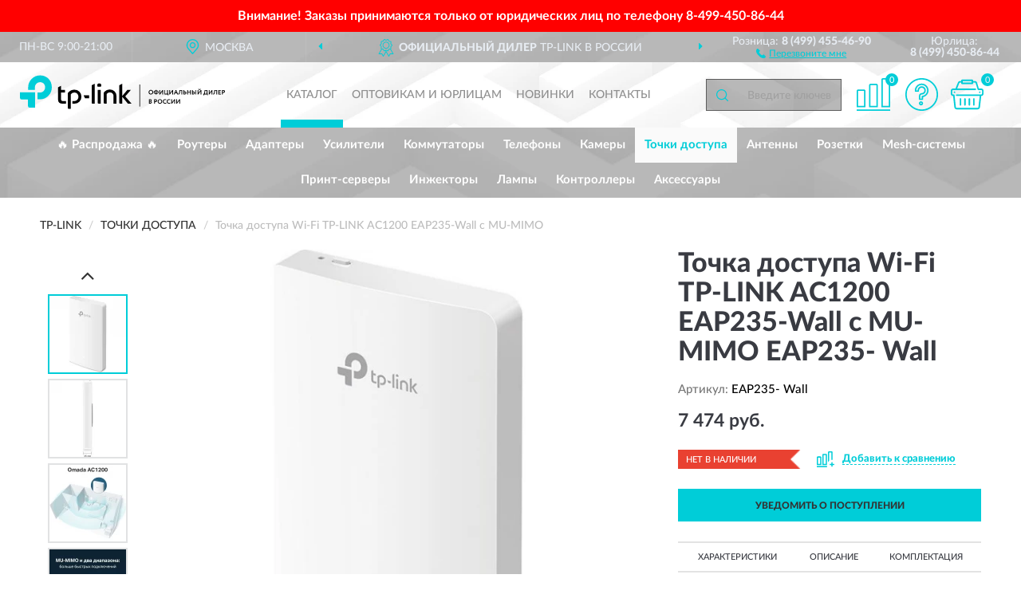

--- FILE ---
content_type: text/html; charset=utf-8
request_url: https://tp-russia.ru/tochka-dostupa-wi-fi-tp-link-ac1200-eap235-wall-s-mu-mimo
body_size: 13202
content:
<!DOCTYPE html>
<html dir="ltr" lang="ru">
<head>
<meta charset="UTF-8" />
<meta name="viewport" content="width=device-width, initial-scale=1, shrink-to-fit=no" />
<base href="https://tp-russia.ru/" />
<link rel="preload" href="catalog/view/fonts/Lato-Medium.woff2" as="font" type="font/woff2" crossorigin="anonymous" />
<link rel="preload" href="catalog/view/fonts/Lato-Heavy.woff2" as="font" type="font/woff2" crossorigin="anonymous" />
<link rel="preload" href="catalog/view/fonts/Lato-Bold.woff2" as="font" type="font/woff2" crossorigin="anonymous" />
<link rel="preload" href="catalog/view/fonts/font-awesome/fonts/fontawesome-webfont.woff2" as="font" type="font/woff2" crossorigin="anonymous" />
<link rel="preload" href="catalog/view/javascript/jquery/jquery.min.js" as="script" type="text/javascript" />
<link rel="preload" href="catalog/view/theme/coloring/assets/bootstrap/css/bootstrap.min.css" as="style" type="text/css" />
<link rel="preload" href="catalog/view/theme/coloring/stylesheet/style.css?ver=68" as="style" type="text/css" />
<title>Wi-Fi TP-LINK AC1200 EAP235-Wall с MU-MIMO EAP235- Wall. Купить Точка доступа на Официальном Сайте TP-LINK в России.</title>
<meta name="description" content="Точка доступа Wi-Fi TP-LINK AC1200 EAP235-Wall с MU-MIMO EAP235- Wall - ✅ Купить сегодня ❤️ Оригинал c доставкой ✈️ по всей России и Гарантией | Есть 'В наличии' | Лучшая цена 2026 | Звони 8 (499) 455-46-90 | Wi-Fi TP-LINK AC1200 EAP235-Wall MU-MIMO: Характеристики, Фото, Отзывы" /><meta name="yandex-verification" content="2c112e2f75f5d501" /><meta http-equiv="X-UA-Compatible" content="IE=edge">
<link rel="apple-touch-icon" sizes="76x76" href="favicon-76x76.png" />
<link rel="apple-touch-icon" sizes="192x192" href="favicon-192x192.png" />
<link rel="icon" type="image/png" sizes="192x192" href="favicon-192x192.png" />
<meta name="msapplication-config" content="browserconfig.xml" />
<meta name="theme-color" content="#FFFFFF" />
<link href="https://tp-russia.ru/tochka-dostupa-wi-fi-tp-link-ac1200-eap235-wall-s-mu-mimo" rel="canonical" />
<script src="catalog/view/javascript/jquery/jquery.min.js"></script>
<link href="catalog/view/theme/coloring/assets/bootstrap/css/bootstrap.min.css" rel="stylesheet" type="text/css" />
<link href="catalog/view/theme/coloring/stylesheet/style.css?ver=68" rel="stylesheet" type="text/css" />
<link href="//fonts.googleapis.com/css?family=Open Sans&subset=latin,cyrillic" rel="stylesheet" type="text/css" /><style>
#skmain {width:100%;height:auto;overflow:auto;box-sizing:border-box;background:#ff0000;}
.skwrapper {display:block;text-align:center;padding:10px 45px;margin:0 auto;font-family:'Open Sans';font-size:16px;color:#ffffff;line-height: 1.2;}
.skcontainer {padding:10px;margin:0 auto;}
.skclose {color: #ffffff;cursor: pointer;position: absolute;right: 10px;top: 10px;line-height: 1;}
.skclose:hover .fa {color:#f0e9f5;}
#skmain span.nowrap {white-space: nowrap;}
</style>
</head>
<body class="product-product product-182">
<!--noindex-->
<div id="skmain">
	<div class="skwrapper"><span style="font-family: 'LatoWebBold';margin-left: -5px;margin-right: -5px;">Внимание! Заказы принимаются только от юридических лиц по телефону <span class="nowrap">8-499-450-86-44</span></span></div>
		<div id="sktbid" class="hidden" data-sktbid="778012735"></div>
</div><!--/noindex-->
<header class="nobg">
		<div class="top-menu-bgr-box msk">
		<div class="container">
			<div class="row">
				<div class="working_time col-xs-6 col-sm-3 col-md-3 col-lg-2 text-center">
					<div class="rezim">ПН-ВС 9:00-21:00</div>
				</div>
				<div class="current-city-holder col-xs-6 col-sm-3 col-md-3 col-lg-2 text-center">
					<button type="button" class="btn btn-link current-city"><i></i><span>Москва</span></button>
					<div class="check-city-block">
						<p class="title">Ваш город - <span>Москва</span></p>
						<div class="check-city-button-holder">
							<button class="btn yes-button">Да</button>
							<button class="btn no-button" data-toggle="modal" data-target="#userCity">Выбрать другой город</button>
						</div>
						<p class="check-city-notification">От выбраного города зависят сроки доставки</p>
					</div>	
				</div>
				<div class="top-advantage col-xs-12 text-center msk">
					<div class="advantage" id="advantage_carousel">
						<div class="advantage-block"><span><b>Официальный дилер</b> TP-LINK в России</span></div>
						<div class="advantage-block"><span><b>Доставим</b> по всей России</span></div>						<div class="advantage-block"><span><b>Полный</b> ассортимент бренда</span></div>					</div>
				</div>
								<div class="header_address col-lg-3 text-center">
					<div class="address">м. Таганская, ул. Большие Каменщики,<br>д. 6, стр. 1<div class="findus"><a href="https://tp-russia.ru/contacts"><i></i><span>Как нас найти</span></a></div></div>
				</div>
				<div class="header_phone fl_phone col-xs-6 col-sm-3 col-md-3 col-lg-2 text-center">
					<div class="tel">Розница: <b>8 (499) 455-46-90</b></div>
					<div class="call"><a role="button" class="callme"><i></i><span>Перезвоните мне</span></a></div>
				</div>
				<div class="header_phone ul_phone col-xs-6 col-sm-3 col-md-3 col-lg-2 text-center">
					<div class="tel">Юрлица: <b>8 (499) 450-86-44</b></div>
				</div>
							</div>
		</div>
	</div>
			<div class="header-bgr-box nobg">
		<div class="container">
									<div class="row">
				<div class="logo-block col-md-3 col-sm-12 col-xs-12">
					<div id="logo">
					  					  							<a href="https://tp-russia.ru/"><img src="/image/catalog/logo.svg" width="257" height="43" title="Tp-Russia.ru" alt="Tp-Russia.ru" class="img-responsive" /></a>
											  					</div>
				</div>
				<div class="catalog-block col-md-5 col-xs-12 text-center">
					<div class="catalog-line text-center">
						<div class="catalog-item text-center">
							<a role="button" onclick="getcatalog();" class="catalog-url">Каталог</a>
						</div>
						<div class="catalog-item text-center">
							<a href="https://tp-russia.ru/contacts-opt" class="opt-url">Оптовикам и юрлицам</a>						</div>
						<div class="catalog-item text-center">
													<a href="https://tp-russia.ru/novinki" class="novinki-url">Новинки</a>												</div>
						<div class="catalog-item text-center">
							<a href="https://tp-russia.ru/contacts" class="contacts-url">Контакты</a>						</div>
					</div>
				</div>
				<div class="cart-block col-md-2 col-sm-4 col-xs-5 text-center">
					<div class="row">
						<div class="cart-item compare-icon col-xs-4">
							<a rel="nofollow" href="https://tp-russia.ru/compare-products/" class="mcompare"><span id="mcompare-total" class="compare-qty">0</span></a>
						</div>
						<div class="cart-item help-icon col-xs-4">
							<a role="button" class="mhelp dropdown-toggle" data-toggle="dropdown"><span style="font-size:0">Справка</span></a>
							<ul class="help-icon-menu dropdown-menu">
								<li><a href="https://tp-russia.ru/dostavka"><i class="fa fa-circle"></i> Доставка</a></li>
								<li><a href="https://tp-russia.ru/oplata"><i class="fa fa-circle"></i> Оплата</a></li>
								<li><a href="https://tp-russia.ru/vozvrat"><i class="fa fa-circle"></i> Возврат</a></li>
							</ul>
						</div>
						<div class="cart-item cart-icon col-xs-4">
							<a rel="nofollow" href="/simplecheckout/" class="mcart"><span id="mcart-total" class="cart-qty">0</span></a>
						</div>
					</div>
				</div>
				<div class="search-block col-md-2 col-sm-8 col-xs-7"><div id="search" class="input-group">
	<span class="input-group-btn"><button type="button" class="btn" id="search-button"><span style="display:block;font-size:0">Поиск</span></button></span>
	<input type="text" name="search" value="" placeholder="Введите ключевое слово" class="form-control" />
</div></div>
			</div>
					</div>
	</div>
			<div class="menu-top-box">
		<div class="container">
			<div id="menu-list-top">
											<div class="menu-item">
					<a href="https://tp-russia.ru/rasprodazha/">🔥 Распродажа 🔥</a>				</div>
								<div class="menu-item">
					<a href="https://tp-russia.ru/routers/">Роутеры</a>				</div>
								<div class="menu-item">
					<a href="https://tp-russia.ru/adaptery/">Адаптеры</a>				</div>
								<div class="menu-item">
					<a href="https://tp-russia.ru/usiliteli/">Усилители</a>				</div>
								<div class="menu-item">
					<a href="https://tp-russia.ru/switchboard/">Коммутаторы</a>				</div>
								<div class="menu-item">
					<a href="https://tp-russia.ru/telephones/">Телефоны</a>				</div>
								<div class="menu-item">
					<a href="https://tp-russia.ru/camery/">Камеры</a>				</div>
								<div class="menu-item">
					<a href="https://tp-russia.ru/access-point/" class="active">Точки доступа</a>				</div>
								<div class="menu-item">
					<a href="https://tp-russia.ru/antenny/">Антенны</a>				</div>
								<div class="menu-item">
					<a href="https://tp-russia.ru/rozetki/">Розетки</a>				</div>
								<div class="menu-item">
					<a href="https://tp-russia.ru/mesh-sistemy/">Mesh-системы</a>				</div>
								<div class="menu-item">
					<a href="https://tp-russia.ru/print-servery/">Принт-серверы</a>				</div>
								<div class="menu-item">
					<a href="https://tp-russia.ru/inzhektory/">Инжекторы</a>				</div>
								<div class="menu-item">
					<a href="https://tp-russia.ru/lampy/">Лампы</a>				</div>
								<div class="menu-item">
					<a href="https://tp-russia.ru/kontrollery/">Контроллеры</a>				</div>
								<div class="menu-item">
					<a href="https://tp-russia.ru/aksessuary/">Аксессуары</a>				</div>
										</div>
					</div>
    </div>
	</header>
<div class="hidden" id="mapdata" data-lat="55.76" data-lon="37.64"></div>
<div class="hidden" id="mapcity" data-text="Москва" data-kladr="7700000000000" data-zip="115172" data-fias="0c5b2444-70a0-4932-980c-b4dc0d3f02b5"></div>
<div class="hidden" id="userip" data-text="3.144.150.109" data-recook="0"></div>
<div class="content-top-box"></div>
<div class="container product-page">
  <div class="row">
	<div class="breadcrumb-line col-sm-12">
		<ul class="breadcrumb" itemscope="" itemtype="http://schema.org/BreadcrumbList">
											<li itemscope="" itemprop="itemListElement" itemtype="http://schema.org/ListItem"><a itemprop="item" href="https://tp-russia.ru/"><span itemprop="name">TP-LINK</span></a><meta itemprop="position" content="1" /></li>
														<li itemscope="" itemprop="itemListElement" itemtype="http://schema.org/ListItem"><a itemprop="item" href="https://tp-russia.ru/access-point/"><span itemprop="name">Точки доступа</span></a><meta itemprop="position" content="2" /></li>
														<li itemscope="" itemprop="itemListElement" itemtype="http://schema.org/ListItem" class="active"><span itemprop="name">Точка доступа Wi-Fi TP-LINK AC1200 EAP235-Wall с MU-MIMO</span><link itemprop="item" href="https://tp-russia.ru/tochka-dostupa-wi-fi-tp-link-ac1200-eap235-wall-s-mu-mimo" /><meta itemprop="position" content="3" /></li>
							</ul>
	</div>
	                <div id="content" class="product-content col-sm-12">
		<div class="row" itemscope itemtype="http://schema.org/Product">
			<div id="product-top" class="col-sm-12">
				<div class="row">
					<div class="top-block col-lg-8 col-md-7 col-sm-6">
						<div class="row">
							<div class="img-block col-sm-12">
																<div class="thumbnails" id="product-mimages">
																													<div class="main-image col-lg-10 col-xs-12" title="Точка доступа Wi-Fi TP-LINK AC1200 EAP235-Wall с MU-MIMO EAP235- Wall">
											<div class="main-image-block center-block">
												<img id="zoom" src="https://tp-russia.ru/image/cache/catalog/produkts/tochka-dostupa-wi-fi-tp-link-ac1200-eap235-wall-s-mu-mimo-eap235-wall-680x680.webp" width="680" height="680" itemprop="image" data-large="https://tp-russia.ru/image/cache/catalog/produkts/tochka-dostupa-wi-fi-tp-link-ac1200-eap235-wall-s-mu-mimo-eap235-wall-1500x1500.webp" title="Точка доступа Wi-Fi TP-LINK AC1200 EAP235-Wall с MU-MIMO EAP235- Wall" alt="Точка доступа Wi-Fi TP-LINK AC1200 EAP235-Wall с MU-MIMO EAP235- Wall" class="zoombig img-responsive center-block" />
																							</div>
										</div>
																														<div class="images-additional col-lg-2 col-xs-12">
											<ul class="image-additional">
																							<li class="thumbnail active" data-href="https://tp-russia.ru/image/cache/catalog/produkts/tochka-dostupa-wi-fi-tp-link-ac1200-eap235-wall-s-mu-mimo-eap235-wall-680x680.webp" data-tmb-large="https://tp-russia.ru/image/cache/catalog/produkts/tochka-dostupa-wi-fi-tp-link-ac1200-eap235-wall-s-mu-mimo-eap235-wall-1500x1500.webp">
													<img src="https://tp-russia.ru/image/cache/catalog/produkts/tochka-dostupa-wi-fi-tp-link-ac1200-eap235-wall-s-mu-mimo-eap235-wall-96x96.webp" width="96" height="96" title="Точка доступа Wi-Fi TP-LINK AC1200 EAP235-Wall с MU-MIMO EAP235- Wall" alt="Точка доступа Wi-Fi TP-LINK AC1200 EAP235-Wall с MU-MIMO EAP235- Wall" />
												</li>
																																		<li class="thumbnail" data-href="https://tp-russia.ru/image/cache/catalog/produkts/tochka-dostupa-wi-fi-tp-link-ac1200-eap235-wall-s-mu-mimo-eap235-wall-1-680x680.webp" data-tmb-large="https://tp-russia.ru/image/cache/catalog/produkts/tochka-dostupa-wi-fi-tp-link-ac1200-eap235-wall-s-mu-mimo-eap235-wall-1-1500x1500.webp">
													<img src="https://tp-russia.ru/image/cache/placeholder-96x96.webp" data-lazy="https://tp-russia.ru/image/cache/catalog/produkts/tochka-dostupa-wi-fi-tp-link-ac1200-eap235-wall-s-mu-mimo-eap235-wall-1-96x96.webp" width="96" height="96" title="Точка доступа Wi-Fi TP-LINK AC1200 EAP235-Wall с MU-MIMO EAP235- Wall" alt="Точка доступа Wi-Fi TP-LINK AC1200 EAP235-Wall с MU-MIMO EAP235- Wall" />
													<meta itemprop="image" content="https://tp-russia.ru/image/cache/catalog/produkts/tochka-dostupa-wi-fi-tp-link-ac1200-eap235-wall-s-mu-mimo-eap235-wall-1-680x680.webp">
												</li>
																							<li class="thumbnail" data-href="https://tp-russia.ru/image/cache/catalog/produkts/tochka-dostupa-wi-fi-tp-link-ac1200-eap235-wall-s-mu-mimo-eap235-wall-2-680x680.webp" data-tmb-large="https://tp-russia.ru/image/cache/catalog/produkts/tochka-dostupa-wi-fi-tp-link-ac1200-eap235-wall-s-mu-mimo-eap235-wall-2-1500x1500.webp">
													<img src="https://tp-russia.ru/image/cache/placeholder-96x96.webp" data-lazy="https://tp-russia.ru/image/cache/catalog/produkts/tochka-dostupa-wi-fi-tp-link-ac1200-eap235-wall-s-mu-mimo-eap235-wall-2-96x96.webp" width="96" height="96" title="Точка доступа Wi-Fi TP-LINK AC1200 EAP235-Wall с MU-MIMO EAP235- Wall" alt="Точка доступа Wi-Fi TP-LINK AC1200 EAP235-Wall с MU-MIMO EAP235- Wall" />
													<meta itemprop="image" content="https://tp-russia.ru/image/cache/catalog/produkts/tochka-dostupa-wi-fi-tp-link-ac1200-eap235-wall-s-mu-mimo-eap235-wall-2-680x680.webp">
												</li>
																							<li class="thumbnail" data-href="https://tp-russia.ru/image/cache/catalog/produkts/tochka-dostupa-wi-fi-tp-link-ac1200-eap235-wall-s-mu-mimo-eap235-wall-3-680x680.webp" data-tmb-large="https://tp-russia.ru/image/cache/catalog/produkts/tochka-dostupa-wi-fi-tp-link-ac1200-eap235-wall-s-mu-mimo-eap235-wall-3-1500x1500.webp">
													<img src="https://tp-russia.ru/image/cache/placeholder-96x96.webp" data-lazy="https://tp-russia.ru/image/cache/catalog/produkts/tochka-dostupa-wi-fi-tp-link-ac1200-eap235-wall-s-mu-mimo-eap235-wall-3-96x96.webp" width="96" height="96" title="Точка доступа Wi-Fi TP-LINK AC1200 EAP235-Wall с MU-MIMO EAP235- Wall" alt="Точка доступа Wi-Fi TP-LINK AC1200 EAP235-Wall с MU-MIMO EAP235- Wall" />
													<meta itemprop="image" content="https://tp-russia.ru/image/cache/catalog/produkts/tochka-dostupa-wi-fi-tp-link-ac1200-eap235-wall-s-mu-mimo-eap235-wall-3-680x680.webp">
												</li>
																							<li class="thumbnail" data-href="https://tp-russia.ru/image/cache/catalog/produkts/tochka-dostupa-wi-fi-tp-link-ac1200-eap235-wall-s-mu-mimo-eap235-wall-4-680x680.webp" data-tmb-large="https://tp-russia.ru/image/cache/catalog/produkts/tochka-dostupa-wi-fi-tp-link-ac1200-eap235-wall-s-mu-mimo-eap235-wall-4-1500x1500.webp">
													<img src="https://tp-russia.ru/image/cache/placeholder-96x96.webp" data-lazy="https://tp-russia.ru/image/cache/catalog/produkts/tochka-dostupa-wi-fi-tp-link-ac1200-eap235-wall-s-mu-mimo-eap235-wall-4-96x96.webp" width="96" height="96" title="Точка доступа Wi-Fi TP-LINK AC1200 EAP235-Wall с MU-MIMO EAP235- Wall" alt="Точка доступа Wi-Fi TP-LINK AC1200 EAP235-Wall с MU-MIMO EAP235- Wall" />
													<meta itemprop="image" content="https://tp-russia.ru/image/cache/catalog/produkts/tochka-dostupa-wi-fi-tp-link-ac1200-eap235-wall-s-mu-mimo-eap235-wall-4-680x680.webp">
												</li>
																							<li class="thumbnail" data-href="https://tp-russia.ru/image/cache/catalog/produkts/tochka-dostupa-wi-fi-tp-link-ac1200-eap235-wall-s-mu-mimo-eap235-wall-5-680x680.webp" data-tmb-large="https://tp-russia.ru/image/cache/catalog/produkts/tochka-dostupa-wi-fi-tp-link-ac1200-eap235-wall-s-mu-mimo-eap235-wall-5-1500x1500.webp">
													<img src="https://tp-russia.ru/image/cache/placeholder-96x96.webp" data-lazy="https://tp-russia.ru/image/cache/catalog/produkts/tochka-dostupa-wi-fi-tp-link-ac1200-eap235-wall-s-mu-mimo-eap235-wall-5-96x96.webp" width="96" height="96" title="Точка доступа Wi-Fi TP-LINK AC1200 EAP235-Wall с MU-MIMO EAP235- Wall" alt="Точка доступа Wi-Fi TP-LINK AC1200 EAP235-Wall с MU-MIMO EAP235- Wall" />
													<meta itemprop="image" content="https://tp-russia.ru/image/cache/catalog/produkts/tochka-dostupa-wi-fi-tp-link-ac1200-eap235-wall-s-mu-mimo-eap235-wall-5-680x680.webp">
												</li>
																							<li class="thumbnail" data-href="https://tp-russia.ru/image/cache/catalog/produkts/tochka-dostupa-wi-fi-tp-link-ac1200-eap235-wall-s-mu-mimo-eap235-wall-6-680x680.webp" data-tmb-large="https://tp-russia.ru/image/cache/catalog/produkts/tochka-dostupa-wi-fi-tp-link-ac1200-eap235-wall-s-mu-mimo-eap235-wall-6-1500x1500.webp">
													<img src="https://tp-russia.ru/image/cache/placeholder-96x96.webp" data-lazy="https://tp-russia.ru/image/cache/catalog/produkts/tochka-dostupa-wi-fi-tp-link-ac1200-eap235-wall-s-mu-mimo-eap235-wall-6-96x96.webp" width="96" height="96" title="Точка доступа Wi-Fi TP-LINK AC1200 EAP235-Wall с MU-MIMO EAP235- Wall" alt="Точка доступа Wi-Fi TP-LINK AC1200 EAP235-Wall с MU-MIMO EAP235- Wall" />
													<meta itemprop="image" content="https://tp-russia.ru/image/cache/catalog/produkts/tochka-dostupa-wi-fi-tp-link-ac1200-eap235-wall-s-mu-mimo-eap235-wall-6-680x680.webp">
												</li>
																							<li class="thumbnail" data-href="https://tp-russia.ru/image/cache/catalog/produkts/tochka-dostupa-wi-fi-tp-link-ac1200-eap235-wall-s-mu-mimo-eap235-wall-7-680x680.webp" data-tmb-large="https://tp-russia.ru/image/cache/catalog/produkts/tochka-dostupa-wi-fi-tp-link-ac1200-eap235-wall-s-mu-mimo-eap235-wall-7-1500x1500.webp">
													<img src="https://tp-russia.ru/image/cache/placeholder-96x96.webp" data-lazy="https://tp-russia.ru/image/cache/catalog/produkts/tochka-dostupa-wi-fi-tp-link-ac1200-eap235-wall-s-mu-mimo-eap235-wall-7-96x96.webp" width="96" height="96" title="Точка доступа Wi-Fi TP-LINK AC1200 EAP235-Wall с MU-MIMO EAP235- Wall" alt="Точка доступа Wi-Fi TP-LINK AC1200 EAP235-Wall с MU-MIMO EAP235- Wall" />
													<meta itemprop="image" content="https://tp-russia.ru/image/cache/catalog/produkts/tochka-dostupa-wi-fi-tp-link-ac1200-eap235-wall-s-mu-mimo-eap235-wall-7-680x680.webp">
												</li>
																						</ul>
										</div>
																											</div>
																							</div>
																				</div>
					</div>
					<div class="dsc-block col-lg-4 col-md-5 col-sm-6">
						<div class="row">
							<div class="col-sm-12">
																<h1 itemprop="name">Точка доступа Wi-Fi TP-LINK AC1200 EAP235-Wall с MU-MIMO EAP235- Wall</h1>
																<div class="skurev-info">
																		<div class="sku-info">Артикул: <span itemprop="sku">EAP235- Wall</span></div>
								</div>
								<meta itemprop="mpn" content="EAP235- Wall">
																<div class="price-info">
																		<div class="price" itemprop="offers" itemscope itemtype="http://schema.org/Offer">
																				<div>7 474 руб.</div>
										<input type="hidden" name="product_price" value="7 474 руб." />
																				<meta itemprop="price" content="7474">
																														<meta itemprop="priceCurrency" content="RUB">
										<meta itemprop="priceValidUntil" content="2026-02-01">
										<link itemprop="url" href="https://tp-russia.ru/tochka-dostupa-wi-fi-tp-link-ac1200-eap235-wall-s-mu-mimo" />
										<meta itemprop="seller" content="Tp-Russia.ru">
										<meta itemprop="itemCondition" content="http://schema.org/NewCondition">
										<meta itemprop="availability" content="http://schema.org/OutOfStock">
																			</div>
																										</div>
								<div class="stock-info">
																																				<div class="stock-status stock-alert-danger">Нет в наличии</div>
									<div class="compare-info">
																			<a role="button" onclick="addcompare('182');" class="pcompare"><i></i><span>Добавить к сравнению</span></a>
																		</div>
								</div>
																<div id="prodcart" class="addcart">
																		<div>
										<button type="button" id="button-avail" class="btn btn-block notify">УВЕДОМИТЬ О ПОСТУПЛЕНИИ</button>
									</div>
																										</div>
															</div>
						</div>
						<div class="row">
							<div class="col-sm-12">
								<div class="navi-block">
																																													<div class="navi-item navih"><a role="button" id="navih">Характеристики</a></div>
									<div class="navi-item navid"><a role="button" id="navid">Описание</a></div>
									<div class="navi-item navic"><a role="button" id="navic">Комплектация</a></div>
									<div class="navi-item naviv hidden"><a role="button" class="disabled">Видео <i class="fa fa-play-circle" aria-hidden="true"></i></a></div>
								</div>
							</div>
						</div>
						<div class="row">
							<div class="col-sm-12" id="product">
								<div class="panel panel-default panel-dost">
									<div class="panel-body dost">
										<div class="dostavka">
											<div class="delivery-title">
												<span>Доставка в</span><span><a role="button" class="btn btn-link current-city-delivery">Москва</a></span>
											</div>
																						<div class="delivery-methods">
																									<div class="delivery-method delivery-pickup">
														<div class="method-data"><span class="method-title">Самовывоз из магазина</span><span class="method-cost">0 руб.</span></div><div class="method-dop small"><font color="#00cdd8">по предварительному заказу</font><br>(г. Москва, м. Таганская, <br>ул. Большие Каменщики, д. 6, стр. 1)</div>													</div>
																									<div class="delivery-method delivery-citylink">
														<div class="method-data"><span class="method-title">Курьером <span class="small">(1-2 рабочих дня)</span></span><span class="method-cost">0 руб.</span></div>													</div>
																									<div class="delivery-method delivery-pickups">
														<div class="method-data"><span class="method-title">Самовывоз из ПВЗ <span class="small">(1-2 рабочих дня)</span></span><span class="method-cost">0 руб.</span></div>													</div>
																							</div>
																						<div class="dostavka-mapblock">
												<div id="dostavka_map" class="nomap"></div>
												<div class="dostavka-mapbtn"><a class="btn btn-info" role="button">Показать карту</a></div>
											</div>
										</div>
									</div>
								</div>
							</div>
						</div>
					</div>
				</div>
			</div>
						<div id="product-bottom" class="col-sm-12">
								<div class="row">
																																			<div class="specification-block col-lg-4 col-md-6 col-sm-6 col-xs-12">
						<div class="item-specification">
							<h2>ХАРАКТЕРИСТИКИ</h2>
							<div class="haracter">
								<div class="attr-name">Цена</div>
								<div class="attr-text"> - 7 474 руб.</div>
							</div>
														  														  																<div class="haracter">
									<div class="attr-name">Кнопки</div>
									<div class="attr-text"> - Кнопка Reset</div>
								</div>
															  														  																<div class="haracter">
									<div class="attr-name">Антенна</div>
									<div class="attr-text"> - 2 двухдиапазонные антенны
2,4 ГГц: 2*4 дБи
5 ГГц: 2*4 дБи</div>
								</div>
															  																<div class="haracter">
									<div class="attr-name">Интерфейс</div>
									<div class="attr-text"> - Входящие порты: 1 порт Ethernet 10/100/1000 Мбит/с
Исходящие порты: 3 порта Ethernet 10/100/1000 Мбит/с (1 порт с поддержкой PoE Out. Функция PoE Out требует подключения 802.3at PoE+, максимальная выходная мощность составит 13 Вт).</div>
								</div>
															  																<div class="haracter">
									<div class="attr-name">Источник питания</div>
									<div class="attr-text"> - 802.3af/802.3at PoE</div>
								</div>
															  																<div class="haracter">
									<div class="attr-name">Физический разъём замка</div>
									<div class="attr-text"> - Да</div>
								</div>
															  																<div class="haracter">
									<div class="attr-name">Энергопотребление</div>
									<div class="attr-text"> - 9,8 Вт / 24,4 Вт (при включённом PoE Out)</div>
								</div>
															  														  																<div class="haracter">
									<div class="attr-name">Крепление</div>
									<div class="attr-text"> - В стене</div>
								</div>
															  														  																<div class="haracter">
									<div class="attr-name">Размеры</div>
									<div class="attr-text"> - 143 × 86 × 20 мм</div>
								</div>
															  														  																<div class="haracter">
									<div class="attr-name">Диапазон частот (приём и передача)</div>
									<div class="attr-text"> - 2,4 ГГц и 5 ГГц</div>
								</div>
															  																<div class="haracter">
									<div class="attr-name">Защита беспроводной сети</div>
									<div class="attr-text"> - Портал аутентификации
Контроль доступа
Фильтрация MAC-адресов
Изолирование беспроводных клиентов
Соответствие SSID -&gt; VLAN
VLAN на основе локального порта LAN
Обнаружение несанкционированных точек доступа
Поддержка 802.1X
64/128/152-битное шифрование WEP, WPA/WPA2-PSK, WPA/WPA2-Enterprise</div>
								</div>
															  																<div class="haracter">
									<div class="attr-name">Мощность передатчика</div>
									<div class="attr-text"> - CE:
×20 дБм (2,4 ГГц, ЭИИМ)
×23 дБм (5 ГГц, ЭИИМ)
FCC:
×21 дБм (2,4 ГГц)
×21 дБм (5 ГГц)</div>
								</div>
															  																<div class="haracter">
									<div class="attr-name">Скороcть передачи</div>
									<div class="attr-text"> - 5 ГГц: до 867 Мбит/с
2,4 ГГц: до 300 Мбит/с</div>
								</div>
															  																<div class="haracter">
									<div class="attr-name">Стандарты беспроводных сетей</div>
									<div class="attr-text"> - IEEE 802.11a/b/g/n/ac</div>
								</div>
															  																<div class="haracter">
									<div class="attr-name">Функции беспроводного режима</div>
									<div class="attr-text"> - 16 SSID (до 8 на каждом диапазоне)
Включение/выключение беспроводного вещания
Автоматическое назначение канала
Управление мощностью передачи (в дБм)
QoS (WMM)
MU-MIMO
Band Steering
Beamforming
Балансировка нагрузки
Ограничение скорости
График перезагрузки
Расписание беспроводного режима
Статистика беспроводного режима для SSID/точки доступа/клиента</div>
								</div>
															  														  																<div class="haracter">
									<div class="attr-name">Параметры окружающей среды</div>
									<div class="attr-text"> - Рабочая температура: 0...+40 ×
Температура хранения: –40...+70 ×
Рабочая влажность воздуха: 10–90 %, без образования конденсата
Влажность воздуха при хранении: 5–90 %, без образования конденсата</div>
								</div>
															  																<div class="haracter">
									<div class="attr-name">Сертификация</div>
									<div class="attr-text"> - CE, FCC, RoHS</div>
								</div>
															  																<div class="haracter">
									<div class="attr-name">Системные требования</div>
									<div class="attr-text"> - Microsoft Windows XP, Vista, Windows 7, Windows 8, Windows10</div>
								</div>
															  														  																<div class="haracter">
									<div class="attr-name">Omada Cloud Access</div>
									<div class="attr-text"> - Да</div>
								</div>
															  																<div class="haracter">
									<div class="attr-name">Omada Cloud Controller</div>
									<div class="attr-text"> - Да</div>
								</div>
															  																<div class="haracter">
									<div class="attr-name">Omada Controller Software</div>
									<div class="attr-text"> - Да</div>
								</div>
															  																<div class="haracter">
									<div class="attr-name">SNMP</div>
									<div class="attr-text"> - v1,v2c</div>
								</div>
															  																<div class="haracter">
									<div class="attr-name">SSH</div>
									<div class="attr-text"> - Да</div>
								</div>
															  																<div class="haracter">
									<div class="attr-name">Веб-интерфейс управления</div>
									<div class="attr-text"> - HTTP/HTTPS</div>
								</div>
															  																<div class="haracter">
									<div class="attr-name">Вкл./Выкл. светодиодных индикаторов</div>
									<div class="attr-text"> - Да</div>
								</div>
															  																<div class="haracter">
									<div class="attr-name">Локальный системный журнал/удалённый системный журнал</div>
									<div class="attr-text"> - Локальный/удалённый системный журнал</div>
								</div>
															  																<div class="haracter">
									<div class="attr-name">Облачный доступ</div>
									<div class="attr-text"> - Yes (Through OC300, OC200, Omada Cloud-Based Controller, or Omada Software Controller)</div>
								</div>
															  																<div class="haracter">
									<div class="attr-name">Оповещение по e-mail</div>
									<div class="attr-text"> - Да</div>
								</div>
															  																<div class="haracter">
									<div class="attr-name">Приложение Omada</div>
									<div class="attr-text"> - Да</div>
								</div>
															  																<div class="haracter">
									<div class="attr-name">Управление L3</div>
									<div class="attr-text"> - Да</div>
								</div>
															  																<div class="haracter">
									<div class="attr-name">Управление VLAN</div>
									<div class="attr-text"> - Да</div>
								</div>
															  																<div class="haracter">
									<div class="attr-name">Управление контролем доступа по MAC-адресу</div>
									<div class="attr-text"> - Да</div>
								</div>
															  																<div class="haracter">
									<div class="attr-name">Управление несколькими площадками</div>
									<div class="attr-text"> - Да</div>
								</div>
															  																<div class="haracter">
									<div class="attr-name">Централизованное управление</div>
									<div class="attr-text"> - • Omada Cloud-Based Controller
• Omada Hardware Controller (OC300)
• Omada Hardware Controller (OC200)
• Omada Software Controller</div>
								</div>
															  																						<div class="haracter">
									<div class="attr-name">Исполнение</div>
									<div class="attr-text"> - <span>Настенные</span></div>
								</div>
															<div class="haracter">
									<div class="attr-name">Серия</div>
									<div class="attr-text"> - <span><a href="https://tp-russia.ru/access-point/omada/">Omada</a></span></div>
								</div>
															<div class="haracter">
									<div class="attr-name">Технологии</div>
									<div class="attr-text"> - <span>С PoE</span></div>
								</div>
															<div class="haracter">
									<div class="attr-name">Тип</div>
									<div class="attr-text"> - <span>Беспроводные</span></div>
								</div>
															<div class="haracter">
									<div class="attr-name">Назначение</div>
									<div class="attr-text"> - <span>Для помещений</span></div>
								</div>
															<div class="haracter">
									<div class="attr-name">Особенности</div>
									<div class="attr-text"> - <span>Двухдиапазонные</span></div>
								</div>
													</div>
					</div>
															<div class="complectation-block col-lg-4 col-md-6 col-sm-6 col-xs-12 pull-right">
						<div class="item-complectation">
							<h2>КОМПЛЕКТАЦИЯ</h2>
							<div><ol><li>Omada AC1200 Настенная гигабитная точка доступа Wi-Fi с MU-MIMO</li><li>EAP235-Wall</li><li>Руководство по установке</li><li>Монтажные винты</li></ol></div>
						</div>
					</div>
															<div class="description-block col-lg-4 col-md-12 col-xs-12">
						<div class="item-description">
							<h2>ОПИСАНИЕ</h2>
							<div itemprop="description"><div><ul> <li>Корпус толщиной 15&nbsp;мм отлично подойдёт для гостиничного&nbsp;номера, офиса, студенческого общежития,&nbsp;больницы и любого другого интерьера</li> <li>Простой механизм крепления позволит с лёгкостью подключить устройство к стандартной распределительной коробке типа ЕС/США, а совместимость с PoE обеспечит гибкость при установке</li> <li>4 гигабитных порта Ethernet для создания сетевого моста (1 входящий&nbsp;+ 3 исходящих порта). Один исходящий порт поддерживает PoE passthrough для питания проводных устройств</li> <li>Высокая пропускная способность Wi-Fi: двухдиапазонный 802.11ac Wave 2 с 2x2 MU-MIMO обеспечивает скорость до 1200 Мбит/с и совместимость с широким рядом устройств</li> <li>Поддержка облачного управления и мобильного&nbsp;приложения Omada</li> <li>Защита Wi-Fi уровня Enterprise позволит снизить уровень сетевых угроз</li> <li>Безопасная гостевая сеть, аутентификация через Facebook Wi-Fi/SMS и изоляция беспроводных клиентов</li> </ul></div></div>
						</div>
					</div>
										<div itemprop="brand" itemtype="https://schema.org/Brand" itemscope><meta itemprop="name" content="TP-LINK"></div>
					<meta itemprop="category" content="Точки доступа">				</div>
																<div class="row">
					<div id="product-review" class="col-sm-12">
												<h3>Последние отзывы или вопросы</h3>
												<div class="product-rating">
							<div class="row">
								<div class="col-xs-12 product-star">
																	Нет отзывов о данном товаре.																</div>
																<div class="col-xs-12"><a class="btn btn-primary" data-toggle="collapse" data-parent="#accordion" href="#collapseOne">Написать отзыв или вопрос</a></div>
															</div>
													</div>
												<div id="collapseOne" class="panel-collapse collapse">
							<div class="review-helper">
								<div class="row">
									<div class="col-md-8 col-sm-7 col-xs-12">
										<form id="form-review" class="form-horizontal">
											<div class="form-group">
												<label class="col-lg-2 col-md-3 col-sm-2 col-xs-3 control-label rating-label">Оценка:</label>
												<div class="col-lg-10 col-md-9 col-sm-10 col-xs-8 rating-star">
													<div class="prod-rat">
														<input id="rat1" type="radio" name="rating" value="1" /><label class="rat-star" for="rat1"><i class="fa fa-star"></i></label>
														<input id="rat2" type="radio" name="rating" value="2" /><label class="rat-star" for="rat2"><i class="fa fa-star"></i></label>
														<input id="rat3" type="radio" name="rating" value="3" /><label class="rat-star" for="rat3"><i class="fa fa-star"></i></label>
														<input id="rat4" type="radio" name="rating" value="4" /><label class="rat-star" for="rat4"><i class="fa fa-star"></i></label>
														<input id="rat5" type="radio" name="rating" value="5" /><label class="rat-star" for="rat5"><i class="fa fa-star"></i></label>
													</div>
												</div>
											</div>
											<div class="form-group">
												<label class="col-lg-2 col-md-3 col-sm-12 control-label" for="input-name">Ваше имя:</label>
												<div class="col-lg-10 col-md-9 col-sm-12"><input type="text" name="name" value="" id="input-name" class="form-control" /></div>
											</div>
											<div class="form-group">
												<label class="col-lg-2 col-md-3 col-sm-12 control-label" for="input-review">Комментарий:</label>
												<div class="col-lg-10 col-md-9 col-sm-12"><textarea name="text" rows="5" id="input-review" class="form-control"></textarea></div>
											</div>
											<div class="form-group">
												<label class="col-lg-2 col-md-3 col-sm-12 control-label" for="input-review">Прикрепить фото</label>
												<div class="col-lg-10 col-md-9 col-sm-12">
													<input type="file" style="display:none;" multiple="multiple" id="input_upload" />
													<a role="button" id="button_fclear" class="btn btn-sm" style="display: none;"><i class="fa fa-trash"></i> <span>Удалить</span></a>
													<a role="button" id="button_select" class="btn btn-sm"><i class="fa fa-upload"></i> <span class="entry-files">Загрузить</span></a>
													<div id="review_info_files"></div>
													<div id="review_status_upload"></div>
												</div>
											</div>
											<div class="form-group">
												<label class="col-lg-2 col-md-3 col-sm-12 control-label" for="input-order">Номер заказа:</label>
												<div class="col-md-4 col-sm-6"><input type="text" name="order" value="" id="input-order" class="form-control" /></div>
											</div>
											<div class="row">
												<div class="col-md-6 col-sm-12 notify-checkbox">
													<div class="form-group">
														<div class="checkbox"><label>Уведомить об ответах по e-mail: <input type="checkbox" name="notify" value="1" /></label></div>
													</div>
												</div>
												<div class="col-md-6 col-sm-12 notify-email">
													<div class="form-group">
														<label class="col-md-5 col-sm-3 control-label" for="input-email">Ваш e-mail:</label>
														<div class="col-md-7 col-sm-6"><input type="text" name="email" value="" id="input-email" class="form-control" /></div>
													</div>
												</div>
											</div>
																						<div class="form-group" style="margin-bottom: 0;">
												<div class="col-md-4 col-sm-6 col-lg-offset-2 col-md-offset-3"><a role="button" onclick="addreview('form-review');" class="btn btn-primary btn-block">Отправить отзыв</a></div>
											</div>
										</form>
									</div>
									<div class="col-md-4 col-sm-5 pic-review hidden-xs">
										<div class="pic-image"><img width="165" height="151" src="/image/pic.png" loading="lazy" alt="Write review" /></div>
										<div class="pic-text">Подробно опишите свой опыт взаимодействия с магазином.<br>Расскажите, как вас обслуживали при выборе, заказе, доставке, возврате товара, о самом товаре и опыте его использования.</div>
									</div>
								</div>
							</div>
						</div>
												<div id="review"></div>
					</div>
				</div>
							</div>
		</div>
	</div>
    </div>
	</div>
<div id="avail" class="modal" tabindex="-1" role="dialog"><div class="modal-dialog modal-sm" role="document"><div class="modal-content"></div></div></div>
<div id="schet" class="modal" tabindex="-1" role="dialog"><div class="modal-dialog" role="document"><div class="modal-content"></div></div></div>
<script>
var ccveta = '290';
var hcveta = 0;
var cpmin = 1;
var cpbox = 1;
var cpshag = 1;
var cpredel = 0;
var amgslider = null;
function getimgcarusel() {
if (window.innerWidth > 1199) {if (amgslider) {amgslider.slick("unslick");}
amgslider = $('#product-mimages .image-additional').slick({vertical: true, verticalSwiping: true, infinite: false, rows: 1, slidesPerRow: 1, slidesToShow: 5, slidesToScroll: 3,prevArrow: '<button type="button" aria-label="Prev" class="btn btn-block slick-prev"><i class="fa fa-angle-up fa-2x"></i></button>',
nextArrow: '<button type="button" aria-label="Next" class="btn btn-block slick-next"><i class="fa fa-angle-down fa-2x"></i></button>'});} else {if (amgslider) {amgslider.slick("unslick");}$('#product-mimages .image-additional img[data-lazy]').each(function () {var lim = $(this); lim.on('load', function () {lim.removeAttr('data-lazy')});lim.attr('src', lim.attr('data-lazy'));});}}
$(document).ready(function() {getimgcarusel();
$(document).delegate('.image-additional li img', 'click', function() {var that = $(this).parent();$(".image-additional li").removeClass('active');$('.zoombig').attr("src", $(that).data("href")).attr("data-large", $(that).data("tmb-large"));$(that).addClass('active');});
window.addEventListener("resize", getimgcarusel, false);});
function addcompare(pid) {$.ajax({url: 'index.php?route=product/compare/add', type: 'post', data: 'product_id=' + pid, dataType: 'json', success: function(json) {if (json['success']) {$('#product-top .pcompare').addClass('iscompare').removeAttr('onclick').attr('href', 'index.php?route=product/compare');$('#product-top .pcompare span').text('Открыть сравнение');$('#mcompare-total').html(json['total']);}}});}
$('#button_fclear').on('click', function() {var fdata = $('#send-form :input');
$.ajax({url: 'index.php?route=product/product/delfiles', type: 'post', data: fdata, dataType: 'json', beforeSend: function() {$('#button_fclear').hide();},success: function(json) {if (json['success']) {$('#input_upload, #review_info_files, #review_status_upload').empty().hide(); $('#button_select .entry-files').css('display', 'inline');$('#button_select').css('display', 'inline-block');}}});});
$('#button_select').on('click', function() {$('#input_upload').click();});
$('#input_upload').on('change', function(event) {var files = this.files;event.stopPropagation();event.preventDefault();var data = new FormData();
$.each(files, function(key, value){data.append(key, value);});var tfiles = $('#review_info_files input[name^=\'attachments\']').length;
$.ajax({url: 'index.php?route=product/product/uploadattach&tfiles='+ tfiles, type: 'post', data: data, cache: false, dataType: 'json', responseType: 'json', processData: false, contentType: false,
beforeSend: function() {$('#button_select').hide();$('#review_status_upload').empty();$('#button_select').after('<img src="/catalog/view/theme/coloring/image/loading.gif" alt="loading" class="loading" style="padding-right: 5px;" />');},
success: function(json){$('#input_upload').empty();$('.loading').remove();
if (json['files_path']) {$.each(json['files_path'], function(index, value){if (value.error) {$('#review_info_files').append('<span class="text-warning">'+ value.filename +' ('+ value.error +')</span>');} else {$('#review_info_files').append('<span class="text-success">'+ value.filename +'</span><input type="hidden" name="attachments[]" value="'+ value.code +'" />');}});$('#review_info_files').fadeIn('slow');}
if (json['error']) {$('#review_status_upload').append('<div class="text-warning">' + json['error'] + '</div>');$('#review_status_upload').fadeIn('slow');}
$('#button_fclear').css('display', 'inline-block');},error: function(xhr, ajaxOptions, thrownError) {$('#input_upload').empty();$('.loading').remove();$('#button_select').css('display', 'inline-block');console.log(thrownError + "\r\n" + xhr.statusText + "\r\n" + xhr.responseText);}
});});
$('#navic').on('click', function() {document.removeEventListener("scroll", createpmap, {passive: true, once: true});var navic_top = ($('#product-bottom .item-complectation').offset().top);$('html, body').animate({ scrollTop: navic_top }, 800);});
$('#navih').on('click', function() {document.removeEventListener("scroll", createpmap, {passive: true, once: true});var navih_top = ($('#product-bottom .item-specification').offset().top);$('html, body').animate({ scrollTop: navih_top }, 800);});
$('#navid').on('click', function() {document.removeEventListener("scroll", createpmap, {passive: true, once: true});var navid_top = ($('#product-bottom .item-description').offset().top);$('html, body').animate({ scrollTop: navid_top }, 800);});
$('#naviv').on('click', function() {document.removeEventListener("scroll", createpmap, {passive: true, once: true});var naviv_top = ($('#product-middle .video-block').offset().top);$('html, body').animate({ scrollTop: naviv_top }, 800);});
$('#button-cart').on('click', function() {
$.ajax({url: 'index.php?route=checkout/cart/add', type: 'post',
data: $('#prodcart input[type=\'text\'], #prodcart input[type=\'hidden\'], #prodcart input[type=\'radio\']:checked, #prodcart input[type=\'checkbox\']:checked, #prodcart select, #prodcart textarea'),
dataType: 'json', beforeSend: function() {}, complete: function() {setgol('ADDTOCART');},
success: function(json) {
if (json['success']) {$('#mcart-total').html(json['cart_qty']);
$('#modal-cart .modal-content').load('index.php?route=checkout/cart/minicart', function() {$('#modal-cart').modal('show');});
window.dataLayer = window.dataLayer || [];
dataLayer.push({"ecommerce": {"add": {
"products": [{"id": "182","name": "Точка доступа Wi-Fi TP-LINK AC1200 EAP235-Wall с MU-MIMO EAP235- Wall",
"price": 7474.00, 
"brand": "TP-LINK","category": "Точки доступа","quantity": json['add_qty']}]}}});
}}});});
function addreview(rf) {
$.ajax({url: 'index.php?route=product/product/write&product_id=182', type: 'post', dataType: 'json', data: $('#'+ rf).serialize(), beforeSend: function() {$('.alert-success, .alert-danger').remove();},
success: function(json) {if (json['error']) {$('#'+ rf).after('<div class="alert alert-danger" style="display:none;"><i class="fa fa-exclamation-circle"></i> ' + json['error'] + '</div>');$('#product-review .alert').slideDown();}
if (json['success']) {$('#'+ rf).after('<div class="alert alert-success" style="display:none;"><i class="fa fa-check-circle"></i> ' + json['success'] + '</div>');$('#'+ rf).slideUp(400, function() {$(this).remove();$('#product-review .alert').slideDown();});}}});}
function addanswer(rid) {
html = '<form id="form-review-'+ rid +'" class="form-horizontal" style="display:none;">';
html += ' <input type="hidden" name="parent_id" value="'+ rid +'" />';
html += ' <div class="form-group"><label class="col-sm-2 control-label">Ваше имя:</label><div class="col-sm-10"><input type="text" name="name" value="" class="form-control" /></div></div>';
html += ' <div class="form-group"><label class="col-sm-2 control-label">Комментарий:</label><div class="col-sm-10"><textarea name="text" rows="4" class="form-control"></textarea></div></div>';
html += ' <div class="form-group"><div class="col-sm-10 col-sm-offset-2"><a role="button" onclick="addreview(\'form-review-'+ rid +'\');" class="btn btn-primary">Отправить отзыв</a></div></div>';
html += '</form>';$('#answer_'+ rid).append(html);$('#answer_'+ rid +' .btn-link').remove();$('#answer_'+ rid +' form').slideDown();}
$(document).ready(function() {
$('#product-top .review-info .count-rev').on('click', goblock_rev);
$('#product-top .last-review .more-button').on('click', goblock_rev);
$('#form-review input[name=\'notify\']').click(function() {if ($(this).prop('checked')) {$('#form-review .notify-email').show('slow');} else {$('#form-review .notify-email').hide('slow');}});
$('#collapseOne').on('hide.bs.collapse', function() {$('#product-review .product-rating a.btn').removeClass('grey');});
$('#collapseOne').on('show.bs.collapse', function() {$('#product-review .product-rating a.btn').addClass('grey');});
$('#input_quantity').on('focusout', function() {let $input = $(this);let nval = parseInt($input.val());
if (isNaN(nval)) {nval = cpmin;}
if (cpredel > 0) {if (nval > cpredel) {let qcof = Math.floor(nval / cpbox);nval = cpredel + (cpbox * qcof);}} else {if (cpbox > 1) {let qcof = Math.floor(nval / cpbox);nval = (cpbox * qcof);}}
if (nval < cpmin) {nval = cpmin;}
$input.val(nval).change();});
$('#pminus').click(function() {let $input = $('#input_quantity');let nval = parseInt($input.val());let mishag = cpshag;
if (isNaN(nval)) {nval = cpmin;}
if (cpredel > 0) {if ((nval - mishag) > cpredel) {mishag = cpbox;}}
nval = (nval - mishag);
if (nval < cpmin) {nval = cpmin;}
$input.val(nval).change();return false;});
$('#pplus').click(function() {let $input = $('#input_quantity');let nval = parseInt($input.val());let plshag = cpshag;
if (isNaN(nval)) {nval = cpmin;}
if (cpredel > 0) {if ((nval + plshag) > cpredel) {plshag = cpbox;}}
nval = (nval + plshag);$input.val(nval).change();return false;});
if (window.innerWidth > 767) {$("#zoom").imagezoomsl({innerzoom: true, zoomrange: [2, 2]});}
$('#product .dostavka-mapbtn a.btn').bind('click', showdmap);
window.addEventListener("resize", pdmyresize, false);
window.addEventListener("pageshow", imgpad, {once: true});
window.addEventListener("pageshow", function() {
var dloc = String(document.location);if (dloc.indexOf('#prev') != -1) {goblock_rev();}
setTimeout(function() {window.dataLayer = window.dataLayer || [];
dataLayer.push({"ecommerce": {"detail": {"products": [{"id": "182", "name": "Точка доступа Wi-Fi TP-LINK AC1200 EAP235-Wall с MU-MIMO EAP235- Wall",
"price": 7474.00,
"brand": "TP-LINK", "category": "Точки доступа"}]}}});}, 4000);}, {once: true});
$('#button-avail').on('click', function() {$('#avail .modal-content').empty().load('index.php?route=module/avail/open', function() {$('#avail .product_id').val('182');});$('#avail').modal('show');});
$('#button-schet').on('click', function() {$('#schet .modal-content').empty().load('index.php?route=module/schet/open&product_id=182');$('#schet').modal('show');});
});
</script>
<footer>
<!--noindex-->
	<div class="subscribe-footer nobg">
		<div class="container sub-container">
			<div class="fsubscribe-form">
				<div class="label-title">ПОДПИСКА<wbr> TP-LINK</div>
				<div class="label-text">Подпишись, чтобы получать информацию о эксклюзивных предложениях,<br class="visible-sm visible-xs"> поступлениях, событиях и многом другом</div>
				<div class="form-block">
					<form class="form-inline">
					  <div class="form-group">
						<input type="email" id="subemail" name="email" value="" placeholder="Электронная почта" class="form-control" />
						<label style="font-size:0" for="subemail">Электронная почта</label>
					  </div>
					  <a class="btn btn-primary btn-lg btn-subaction" role="button">ПОДПИСАТЬСЯ</a>
					</form>
				</div>
				<div class="form-text">Подписываясь, Вы соглашаетесь с <a href="https://tp-russia.ru/politika-konfidentsialnosti">Политикой Конфиденциальности</a> <br class="visible-sm visible-xs">и <a href="https://tp-russia.ru/terms-customer">Условиями пользования</a> TP-LINK</div>
			</div>
		</div>
	</div>
<!--/noindex-->
	<div class="footer-container">
		<div class="container">
			<div class="row">
				<div class="footer-blocks col-md-12 col-xs-12">
					<div class="row">
						<div class="footer-blockl col-md-3 col-sm-6 col-xs-6">
							<div class="footer-logo"><img src="/image/catalog/logob.svg" class="img-responsive" width="257" height="43" alt="logo" /></div>															<div class="footer-phone">8 (499) 455-46-90</div>														<div class="footer-rejim">ПН-ВС 9:00-21:00</div>
						</div>
						<div class="footer-block col-md-3 col-sm-6 col-xs-6">
							<div class="h5"><span>Информация</span></div>
							<ul class="list-unstyled">
								<li><i class="fa fa-circle"></i><a href="https://tp-russia.ru/dostavka">Доставка</a></li>
								<li><i class="fa fa-circle"></i><a href="https://tp-russia.ru/oplata">Оплата</a></li>
								<li><i class="fa fa-circle"></i><a href="https://tp-russia.ru/vozvrat">Возврат товара</a></li>
							</ul>
						</div>
						<div class="clearfix visible-sm visible-xs"></div>
						<div class="footer-block col-md-3 col-sm-6 col-xs-6">
							<div class="h5"><span>Служба поддержки</span></div>
							<ul class="list-unstyled">
								<li><i class="fa fa-circle"></i><a href="https://tp-russia.ru/contacts">Контакты</a></li>
								<li><i class="fa fa-circle"></i><a href="https://tp-russia.ru/sitemap">Карта сайта</a></li><!--noindex-->
								<li><i class="fa fa-circle"></i><a href="https://tp-russia.ru/oferta">Публичная оферта</a></li>
								<li><i class="fa fa-circle"></i><a href="https://tp-russia.ru/terms-customer">Пользовательское соглашение</a></li><!--/noindex-->
							</ul>
						</div>
						<div class="footer-block col-md-3 col-sm-6 col-xs-6">
							<div class="h5"><span>Дополнительно</span></div>
							<ul class="list-unstyled">
								<li><i class="fa fa-circle"></i><a href="https://tp-russia.ru/blog/">Блог</a></li>																<li><i class="fa fa-circle"></i><a href="https://tp-russia.ru/skidki">Скидки</a></li><!--noindex-->
								<li><i class="fa fa-circle"></i><a href="https://tp-russia.ru/politika-konfidentsialnosti">Политика конфиденциальности</a></li><!--/noindex-->
							</ul>
						</div>
					</div>
				</div>
			</div>
		</div>
		<div class="offerts-line">
			<div class="offerts">Вся информация на сайте носит исключительно информационный характер и ни при каких условиях не является публичной офертой, определяемой положениями Статьи 437(2) Гражданского кодекса РФ.</div>
		</div>
	</div>
	<div class="hidden" itemscope itemtype="http://schema.org/Organization">
		<meta itemprop="name" content="Tp-Russia.ru">
		<meta itemprop="legalName" content='Интернет-магазин "TP-LINK"'>
		<meta itemprop="address" content="г. Москва, м. Таганская, ул. Большие Каменщики, д. 6, стр. 1">
		<meta itemprop="description" content="Официальный магазин TP-LINK в России">		<meta itemprop="email" content="order@tp-russia.ru">
		<meta itemprop="telephone" content="8 (499) 455-46-90">		<link itemprop="url" href="https://tp-russia.ru/" />
	</div>
	
	<span id="yandex_tid" class="hidden" data-text="89108157"></span>
	<span id="yandex_tidc" class="hidden" data-text=""></span>
	<span id="yandex_tido" class="hidden" data-text="92325281"></span>
	<span id="ga_tid" class="hidden" data-text=""></span>
	<span id="roi_on" class="hidden" data-text="0"></span>
	<span id="usewebp" class="hidden" data-text="1"></span>
	<span id="subon" class="hidden" data-text="0"></span>
	<span id="acupon" class="hidden" data-text="0"></span>
</footer>
				<span id="scroll-top-button"><i class="fa fa-arrow-circle-up"></i></span>
								<div class="modal" id="userCity">
<div class="modal-dialog modal-sm"><div class="modal-content"><div class="modal-header"><button type="button" class="close" data-dismiss="modal" aria-hidden="true">&times;</button><div class="modal-title">Укажите Ваш город</div></div>
<div class="modal-body"><input id="cityNameField" type="text" placeholder="Введите город" /></div></div></div></div>
<script src="catalog/view/theme/coloring/assets/bootstrap/js/bootstrap.min.js"></script>
<script src="catalog/view/theme/coloring/assets/common.js?ver=68"></script>
<script src="catalog/view/theme/coloring/assets/slick/slick.min.js?ver=68"></script>
<script src="catalog/view/javascript/zoomsl-3.0.js?ver=68"></script>
<script src="catalog/view/theme/coloring/assets/owl-carousel/owl.carousel.min.js?ver=68"></script>
<div id="callme_modal" class="modal" tabindex="-1" role="dialog"><div class="modal-dialog modal-sm" role="document"><div class="modal-content"></div></div></div>
<div id="modal-cart" class="modal" tabindex="-1" role="dialog"><div class="modal-dialog" role="document"><div class="modal-content checkout-buy"></div></div></div>
<link href="catalog/view/fonts/font-awesome/css/font-awesome.min.css" rel="stylesheet" type="text/css" />
<link rel="preload" href="catalog/view/javascript/suggestions/suggestions.css" as="style" onload="this.onload=null;this.rel='stylesheet'">
<noscript><link rel="stylesheet" href="catalog/view/javascript/suggestions/suggestions.css"></noscript>
<script async src="catalog/view/javascript/suggestions/jquery.suggestions.min.js"></script>
</body>
</html>

--- FILE ---
content_type: image/svg+xml
request_url: https://tp-russia.ru/image/icon/tel_icon.svg
body_size: 404
content:
<?xml version="1.0" encoding="utf-8"?>
<!-- Generator: Adobe Illustrator 23.0.0, SVG Export Plug-In . SVG Version: 6.00 Build 0)  -->
<svg version="1.1" id="Capa_1" xmlns="http://www.w3.org/2000/svg" xmlns:xlink="http://www.w3.org/1999/xlink" x="0px" y="0px"
	 viewBox="0 0 108.3 108.3" style="enable-background:new 0 0 108.3 108.3;" xml:space="preserve">
<style type="text/css">
	.st0{fill:#00cdd8;stroke:#00cdd8;stroke-miterlimit:10;}
</style>
<g>
	<g>
		<path class="st0" d="M52,66.6C42.7,59,36.5,49.5,33.2,44.2l-2.4-4.6c0.9-0.9,7.3-7.9,10.1-11.6c3.5-4.7-1.6-9-1.6-9
			S24.9,4.6,21.7,1.7c-3.3-2.9-7.1-1.3-7.1-1.3c-6.9,4.5-14,8.3-14.5,27c0,17.4,13.2,35.4,27.6,49.4c14.3,15.7,34,31.5,53.1,31.5
			c18.6-0.4,22.5-7.6,27-14.5c0,0,1.6-3.8-1.3-7.1C103.6,83.5,89.2,69,89.2,69s-4.3-5.1-9-1.6c-3.5,2.6-9.9,8.5-11.4,9.9
			C68.8,77.4,58.2,71.7,52,66.6z"/>
	</g>
</g>
</svg>
